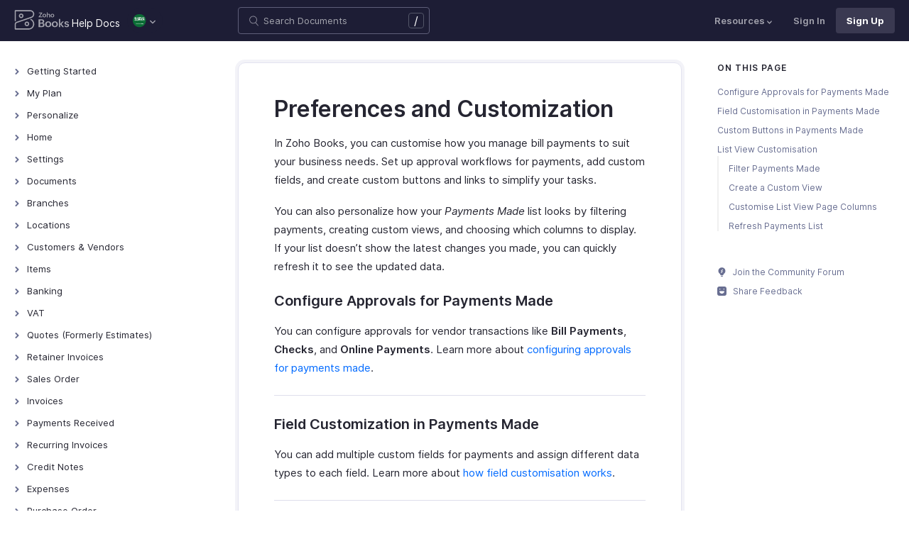

--- FILE ---
content_type: text/html
request_url: https://www.zoho.com/sa/books/help/payments-made/preferences.html
body_size: 12067
content:
<!doctype html><html lang=en><head><link rel=canonical href=https://www.zoho.com/sa/books/help/payments-made/preferences.html><meta charset=UTF-8><meta name=viewport content="width=device-width,initial-scale=1"><title>Preferences and Customization in Payments Made | Help | Zoho Books</title>
<meta name=description content="Learn how to set up approvals, add custom fields, buttons, and links in the Payments Made module. Also, see how to filter payments, create custom views, customize columns, and refresh the payments list."><meta name=apple-itunes-app content="app-id=710446064, affiliate-data=myAffiliateData, app-argument=myURL"><link rel="SHORTCUT ICON" href=/books/help/books-line-style.ico type=image/x-icon><link rel=alternate href=https://www.zoho.com/books/help/payments-made/preferences.html hreflang=x-default><link rel=alternate href=https://www.zoho.com/us/books/help/payments-made/preferences.html hreflang=en-us><link rel=alternate href=https://www.zoho.com/uk/books/help/payments-made/preferences.html hreflang=en-gb><link rel=alternate href=https://www.zoho.com/ca/books/help/payments-made/preferences.html hreflang=en-ca><link rel=alternate href=https://www.zoho.com/au/books/help/payments-made/preferences.html hreflang=en-au><link rel=alternate href=https://www.zoho.com/in/books/help/payments-made/preferences.html hreflang=en-in><link rel=alternate href=https://www.zoho.com/ae/books/help/payments-made/preferences.html hreflang=en-ae><link rel=alternate href=https://www.zoho.com/sa/books/help/payments-made/preferences.html hreflang=en-sa><link rel=alternate href=https://www.zoho.com/bh/books/help/payments-made/preferences.html hreflang=en-bh><link rel=alternate href=https://www.zoho.com/kw/books/help/payments-made/preferences.html hreflang=en-kw><link rel=alternate href=https://www.zoho.com/qa/books/help/payments-made/preferences.html hreflang=en-qa><link rel=alternate href=https://www.zoho.com/om/books/help/payments-made/preferences.html hreflang=en-om><link rel=alternate href=https://www.zoho.com/za/books/help/payments-made/preferences.html hreflang=en-za><link rel=alternate href=https://www.zoho.com/ke/books/help/payments-made/preferences.html hreflang=en-ke><link rel=alternate href=https://www.zoho.com/es-mx/books/help/payments-made/preferences.html hreflang=es-mx><link rel=alternate href=https://www.zoho.com/de-de/books/help/payments-made/preferences.html hreflang=de-de><link rel=alternate href=https://www.zoho.com/en-sg/books/help/payments-made/preferences.html hreflang=en-sg><link rel=stylesheet href="/books/styles/ue-resources/single.min.css?v=sha256-hik7yoLfHvq3H%2bYlvRTyHg3b3OMpLkc%2b2Hy5VWsaM%2fA%3d"><style>@font-face{font-family:inter;src:url(https://static.zohocdn.com/webfonts/interregular/font.woff2)format("woff2"),url(https://static.zohocdn.com/webfonts/interregular/font.woff)format("woff");font-weight:400;font-style:normal;font-display:swap}@font-face{font-family:inter;font-weight:400;src:url(//static.zohocdn.com/webfonts/interitalic/font.woff2)format("woff2"),url(//static.zohocdn.com/webfonts/interitalic/font.woff)format("woff");font-style:italic;font-display:swap}@font-face{font-family:inter;src:url(https://static.zohocdn.com/webfonts/intersemibold/font.woff2)format("woff2"),url(https://static.zohocdn.com/webfonts/intersemibold/font.woff)format("woff");font-weight:600;font-style:normal;font-display:swap}@font-face{font-family:inter;src:url(https://static.zohocdn.com/webfonts/interbold/font.woff2)format("woff2"),url(https://static.zohocdn.com/webfonts/interbold/font.woff)format("woff");font-weight:700;font-style:normal;font-display:swap}</style><link rel=preload href=https://www.zohowebstatic.com/sites/zweb/css/common/zf/common-header-footer.css as=style onload='this.onload=null,this.rel="stylesheet"'><noscript><link rel=stylesheet href=https://www.zohowebstatic.com/sites/zweb/css/common/zf/common-header-footer.css></noscript><script>window.modulesFilePrefix="books",window.contactSupportFormDetailsHash=JSON.parse('{"eudc":{"ae":{"formId":"zsWebToCase_63904000181770904","hiddenKeys":[{"name":"xnQsjsdp","value":"edbsn040ab6400207f64bf54c5f638d31eb51"},{"name":"xmIwtLD","value":"edbsn8935a820206dc01fe109eeb3973e14e3dc0ce2e7e184f15c843d8fcf784f9e6a"}],"submitButtonId":"zsSubmitButton_63904000181770904"},"au":{"formId":"zsWebToCase_63904000181794196","hiddenKeys":[{"name":"xnQsjsdp","value":"edbsn040ab6400207f64bf54c5f638d31eb51"},{"name":"xmIwtLD","value":"edbsna6c9edcd17e4e60b0451128a2d695b51ab86836c923131be97ee6bdec7dddd2f"}],"submitButtonId":"zsSubmitButton_63904000181794196"},"bh":{"formId":"zsWebToCase_63904000181770904","hiddenKeys":[{"name":"xnQsjsdp","value":"edbsn040ab6400207f64bf54c5f638d31eb51"},{"name":"xmIwtLD","value":"edbsn8935a820206dc01fe109eeb3973e14e3dc0ce2e7e184f15c843d8fcf784f9e6a"}],"submitButtonId":"zsSubmitButton_63904000181770904"},"ca":{"formId":"zsWebToCase_63904000181770959","hiddenKeys":[{"name":"xnQsjsdp","value":"edbsn040ab6400207f64bf54c5f638d31eb51"},{"name":"xmIwtLD","value":"edbsn3ea4cdf12547ccc7febd1692db1e0529e6f2e826a580b6d7d4a12f5932f6375a"}],"submitButtonId":"zsSubmitButton_63904000181770959"},"es-mx":{"formId":"zsWebToCase_205219014165607733","hiddenKeys":[{"name":"xnQsjsdp","value":"edbsnf8f7348f9dff8916fb2997b33498285f"},{"name":"xmIwtLD","value":"edbsn2f2a751e984f3ed5fe240d3dd408a3c438d2e3e2ea2bd71dd5807977baa356d0"}],"submitButtonId":"zsSubmitButton_205219014165607733"},"global":{"formId":"zsWebToCase_63904000180990915","hiddenKeys":[{"name":"xnQsjsdp","value":"edbsn040ab6400207f64bf54c5f638d31eb51"},{"name":"xmIwtLD","value":"edbsn993c6fe5ce7f2f0f4c77410ac21f34d73555751ee0a9236b0f7e823f664ff215"}],"submitButtonId":"zsSubmitButton_63904000180990915"},"in":{"formId":"zsWebToCase_63904000181770922","hiddenKeys":[{"name":"xnQsjsdp","value":"edbsn040ab6400207f64bf54c5f638d31eb51"},{"name":"xmIwtLD","value":"edbsn826c06c6789c723b3eef7254a41aaf8e69dda5c6783cf1266403a6313c51fb4c"}],"submitButtonId":"zsSubmitButton_63904000181770922"},"ke":{"formId":"zsWebToCase_63904000181794228","hiddenKeys":[{"name":"xnQsjsdp","value":"edbsn040ab6400207f64bf54c5f638d31eb51"},{"name":"xmIwtLD","value":"edbsn20b4a672275930d6c59bada705469010646900f50e83c114667c14e2eecedf33"}],"submitButtonId":"zsSubmitButton_63904000181794228"},"kw":{"formId":"zsWebToCase_63904000181770904","hiddenKeys":[{"name":"xnQsjsdp","value":"edbsn040ab6400207f64bf54c5f638d31eb51"},{"name":"xmIwtLD","value":"edbsn8935a820206dc01fe109eeb3973e14e3dc0ce2e7e184f15c843d8fcf784f9e6a"}],"submitButtonId":"zsSubmitButton_63904000181770904"},"om":{"formId":"zsWebToCase_63904000181770904","hiddenKeys":[{"name":"xnQsjsdp","value":"edbsn040ab6400207f64bf54c5f638d31eb51"},{"name":"xmIwtLD","value":"edbsn8935a820206dc01fe109eeb3973e14e3dc0ce2e7e184f15c843d8fcf784f9e6a"}],"submitButtonId":"zsSubmitButton_63904000181770904"},"qa":{"formId":"zsWebToCase_63904000181770904","hiddenKeys":[{"name":"xnQsjsdp","value":"edbsn040ab6400207f64bf54c5f638d31eb51"},{"name":"xmIwtLD","value":"edbsn8935a820206dc01fe109eeb3973e14e3dc0ce2e7e184f15c843d8fcf784f9e6a"}],"submitButtonId":"zsSubmitButton_63904000181770904"},"sa":{"formId":"zsWebToCase_63904000181770904","hiddenKeys":[{"name":"xnQsjsdp","value":"edbsn040ab6400207f64bf54c5f638d31eb51"},{"name":"xmIwtLD","value":"edbsn8935a820206dc01fe109eeb3973e14e3dc0ce2e7e184f15c843d8fcf784f9e6a"}],"submitButtonId":"zsSubmitButton_63904000181770904"},"uk":{"formId":"zsWebToCase_63904000181770850","hiddenKeys":[{"name":"xnQsjsdp","value":"edbsn040ab6400207f64bf54c5f638d31eb51"},{"name":"xmIwtLD","value":"edbsn2a8d71af0d02e60f19618e0e531facb8ecbd71a82c87e0a8e4603466f91dbd60"}],"submitButtonId":"zsSubmitButton_63904000181770850"},"us":{"formId":"zsWebToCase_63904000181770882","hiddenKeys":[{"name":"xnQsjsdp","value":"edbsn040ab6400207f64bf54c5f638d31eb51"},{"name":"xmIwtLD","value":"edbsn14c2514bdb09c07d2a2d34c6b1d1fb99d5b4577502820bf220d5a0408d2aeda4"}],"submitButtonId":"zsSubmitButton_63904000181770882"},"za":{"formId":"zsWebToCase_63904000181794228","hiddenKeys":[{"name":"xnQsjsdp","value":"edbsn040ab6400207f64bf54c5f638d31eb51"},{"name":"xmIwtLD","value":"edbsn20b4a672275930d6c59bada705469010646900f50e83c114667c14e2eecedf33"}],"submitButtonId":"zsSubmitButton_63904000181794228"}},"indc":{"ae":{"formId":"zsWebToCase_205219001288100626","hiddenKeys":[{"name":"xnQsjsdp","value":"edbsnf8f7348f9dff8916fb2997b33498285f"},{"name":"xmIwtLD","value":"edbsna31117554522532e6c2b4e1de055e2851e23966901dbd132de8b556b3b8e1184"}],"submitButtonId":"zsSubmitButton_205219001288100626"},"au":{"formId":"zsWebToCase_205219003086513264","hiddenKeys":[{"name":"xnQsjsdp","value":"edbsnf8f7348f9dff8916fb2997b33498285f"},{"name":"xmIwtLD","value":"edbsncada1299c37efacdea2ae8557cd8e693ee3de73ca19ae7a34858214b9bfa929b"}],"submitButtonId":"zsSubmitButton_205219003086513264"},"bh":{"formId":"zsWebToCase_205219001288100626","hiddenKeys":[{"name":"xnQsjsdp","value":"edbsnf8f7348f9dff8916fb2997b33498285f"},{"name":"xmIwtLD","value":"edbsna31117554522532e6c2b4e1de055e2851e23966901dbd132de8b556b3b8e1184"}],"submitButtonId":"zsSubmitButton_205219001288100626"},"ca":{"formId":"zsWebToCase_205219003086538035","hiddenKeys":[{"name":"xnQsjsdp","value":"edbsnf8f7348f9dff8916fb2997b33498285f"},{"name":"xmIwtLD","value":"edbsn4b28202076de8690f1cccdb856d8f2783ba9b491d7a47fd1b3ee862e3c43d13c"}],"submitButtonId":"zsSubmitButton_205219003086538035"},"en-sg":{"formId":"zsWebToCase_205219022152013340","hiddenKeys":[{"name":"xnQsjsdp","value":"edbsnf8f7348f9dff8916fb2997b33498285f"},{"name":"xmIwtLD","value":"edbsnc12bbba48dee45ae63bf137827b1698edcceb9e891e48fc7ce28067aca228a56"}],"submitButtonId":"zsSubmitButton_205219022152013340"},"es-mx":{"formId":"zsWebToCase_205219014165607733","hiddenKeys":[{"name":"xnQsjsdp","value":"edbsnf8f7348f9dff8916fb2997b33498285f"},{"name":"xmIwtLD","value":"edbsn2f2a751e984f3ed5fe240d3dd408a3c438d2e3e2ea2bd71dd5807977baa356d0"}],"submitButtonId":"zsSubmitButton_205219014165607733"},"global":{"formId":"zsWebToCase_205219001288574265","hiddenKeys":[{"name":"xnQsjsdp","value":"edbsnf8f7348f9dff8916fb2997b33498285f"},{"name":"xmIwtLD","value":"edbsn89befe2c29e7d9da46e637568ef68b7d96fb07129f93ee2c889bd4a575d2017f"}],"submitButtonId":"zsSubmitButton_205219001288574265"},"in":{"formId":"zsWebToCase_205219001288351118","hiddenKeys":[{"name":"xnQsjsdp","value":"edbsnf8f7348f9dff8916fb2997b33498285f"},{"name":"xmIwtLD","value":"edbsnf9b1b76ed8d449f2875d0d6f6bceecaad09a2fa9a2ee86e7637aa2d6dde0aec9"}],"submitButtonId":"zsSubmitButton_205219001288351118"},"ke":{"formId":"zsWebToCase_205219008705124348","hiddenKeys":[{"name":"xnQsjsdp","value":"edbsnf8f7348f9dff8916fb2997b33498285f"},{"name":"xmIwtLD","value":"edbsn2202a63f0c710844e2dee5fbb9871b683099a9453944bc861c2fb03aaddef728"}],"submitButtonId":"zsSubmitButton_205219008705124348"},"kw":{"formId":"zsWebToCase_205219001288100626","hiddenKeys":[{"name":"xnQsjsdp","value":"edbsnf8f7348f9dff8916fb2997b33498285f"},{"name":"xmIwtLD","value":"edbsna31117554522532e6c2b4e1de055e2851e23966901dbd132de8b556b3b8e1184"}],"submitButtonId":"zsSubmitButton_205219001288100626"},"om":{"formId":"zsWebToCase_205219001288100626","hiddenKeys":[{"name":"xnQsjsdp","value":"edbsnf8f7348f9dff8916fb2997b33498285f"},{"name":"xmIwtLD","value":"edbsna31117554522532e6c2b4e1de055e2851e23966901dbd132de8b556b3b8e1184"}],"submitButtonId":"zsSubmitButton_205219001288100626"},"qa":{"formId":"zsWebToCase_205219001288100626","hiddenKeys":[{"name":"xnQsjsdp","value":"edbsnf8f7348f9dff8916fb2997b33498285f"},{"name":"xmIwtLD","value":"edbsna31117554522532e6c2b4e1de055e2851e23966901dbd132de8b556b3b8e1184"}],"submitButtonId":"zsSubmitButton_205219001288100626"},"sa":{"formId":"zsWebToCase_205219001288100626","hiddenKeys":[{"name":"xnQsjsdp","value":"edbsnf8f7348f9dff8916fb2997b33498285f"},{"name":"xmIwtLD","value":"edbsna31117554522532e6c2b4e1de055e2851e23966901dbd132de8b556b3b8e1184"}],"submitButtonId":"zsSubmitButton_205219001288100626"},"uk":{"formId":"zsWebToCase_205219001911037261","hiddenKeys":[{"name":"xnQsjsdp","value":"edbsnf8f7348f9dff8916fb2997b33498285f"},{"name":"xmIwtLD","value":"edbsnf149cc75c8cc255846d853ad62cc783707ee3cfe53c9d76110fdc9958d0a5222"}],"submitButtonId":"zsSubmitButton_205219001911037261"},"us":{"formId":"zsWebToCase_205219001288498998","hiddenKeys":[{"name":"xnQsjsdp","value":"edbsnf8f7348f9dff8916fb2997b33498285f"},{"name":"xmIwtLD","value":"edbsndb675760f21181c3bd71df853035ee1521fb825567e368425d3b274327b99bc0"}],"submitButtonId":"zsSubmitButton_205219001288498998"},"za":{"formId":"zsWebToCase_205219008705124348","hiddenKeys":[{"name":"xnQsjsdp","value":"edbsnf8f7348f9dff8916fb2997b33498285f"},{"name":"xmIwtLD","value":"edbsn2202a63f0c710844e2dee5fbb9871b683099a9453944bc861c2fb03aaddef728"}],"submitButtonId":"zsSubmitButton_205219008705124348"}}}')</script><script type=text/javascript src=https://www.zoho.com/books/js/jquery-2.1.0.min.js></script></head><body class=edition-sa><header class=zfc-ue-resource-header-parent><div class=zfc-ue-resource-header-parent-wrap><div class=logo-edition-switch><a class=zfc-ue-resource-logo-header href=/sa/books/ aria-label="Click to go Zoho books homepage"><img src=/books/image-resources/common/getting-started/books-product-logo-white.svg alt="Zoho books logo">
</a><a class=help-doc-text href=/sa/books/help/getting-started/welcome.html>Help Docs</a><style>.edition-select-box{width:50px;border-radius:50px;background-color:#1d1d35}.select-edition{margin-left:10px}.select-edition.disable-dropdown{pointer-events:none}.select-edition.disable-dropdown .edition-dropdown{display:none}.select-edition li a{color:#fff;font-size:13px;font-weight:400;line-height:16px}.edition-select-box a{display:flex;padding:7px;position:relative}.edition-select-box .edition-dropdown{position:absolute;right:10px;top:10px}.edition-select-box .edition-dropdown img{width:8px;height:8px}.edition-select-box .edition-dropdown.open-caret{border-color:transparent;border-bottom-color:#fff;transform:rotate(180deg);top:8px}.edition-select-list{background-color:#fff;border-radius:4px;display:none;position:absolute;z-index:1;font-size:0;overflow:hidden;top:64px;box-shadow:0 3px 10px rgba(124,124,124,.25)}.edition-select-list:not(.one-container) .edition-list-container:first-child{border-right:1px solid #ededed}.edition-select-list-item a:hover{background-color:#eee}.edition-list-container{display:inline-block;width:219px;vertical-align:top;box-sizing:border-box}.edition-select-list-item.global{width:438px;border-bottom:none}.edition-select-list-item{border-bottom:1px solid #ededed}.edition-select-list-item a{display:flex;padding:10px;background:#fff;.edition-select-list:not(.one-container) .edition-list-container:first-child { border-right: 1px solid #ccc; }}[class*=edition-image-]{background:url(/books/images/common/new-flag-1x.png)no-repeat;height:20px;width:20px;background-size:130px;align-self:center}.edition-image-global{background-position:-44px -44px}.edition-select-box .edition-image-global{background-position:-66px -44px}.edition-image-uk{background-position:-2px -1px}.edition-image-us{background-position:-23px -23px}.edition-image-canada{background-position:-2px -23px}.edition-image-australia{background-position:-2px -44px}.edition-image-india{background-position:-65px -2px}.edition-image-uae{background-position:-108px -23px}.edition-image-sa{background-position:-23px -2px}.edition-image-bh{background-position:-108px -2px}.edition-image-kw{background-position:-86px -1px}.edition-image-om{background-position:-44px -1px}.edition-image-qa{background-position:-86px -23px}.edition-image-za{background-position:-87px -44px}.edition-image-ke{background-position:-44px -23px}.edition-image-esmx{background-position:-65px -23px}.edition-image-de{background-position:-23px -44px}.edition-image-sg{background-position:-108px -44px}.edition-label{margin-left:12px;color:#000;align-self:center}.social-media-handles{display:flex;align-items:center}.social-media-handles>li:first-child{padding:0}.social-media-icons a{display:inline-flex;width:38px;height:35px}@media screen and (max-width:750px){.edition-select-list{max-height:310px;overflow:scroll}.edition-select-list:not(.one-container) .edition-list-container:first-child{border-right:none}.edition-list-container:nth-child(2){border-top:1px solid #ededed}.edition-select-list-item.global{width:218px}.edition-select-list-item.left:last-child{border-bottom:none}.edition-list-container{display:block}}</style><ul class=select-edition><li onfocusout=hideSelectList()><div class=edition-select-box onclick=selectListAction() role=button><a href=javascript:void(0) role=button aria-label="Click to switch to edition"><div class=edition-image-sa></div><div class="edition-dropdown select-caret"><img src=/books/images/ue-resources/header/dd-arrow.svg alt></div></a></div><div class=edition-select-list><div class="edition-list-container dangled-edition"><div class="edition-select-list-item left"><a href=javascript:void(0) onclick='switchEdition("au")' role=button><div class=edition-image-australia></div><div class=edition-label>Australia</div></a></div><div class="edition-select-list-item left"><a href=javascript:void(0) onclick='switchEdition("bh")' role=button><div class=edition-image-bh></div><div class=edition-label>Bahrain</div></a></div><div class="edition-select-list-item left"><a href=javascript:void(0) onclick='switchEdition("ca")' role=button><div class=edition-image-canada></div><div class=edition-label>Canada</div></a></div><div class="edition-select-list-item left"><a href=javascript:void(0) onclick='switchEdition("de-de")' role=button><div class=edition-image-de></div><div class=edition-label>Germany</div></a></div><div class="edition-select-list-item left"><a href=javascript:void(0) onclick='switchEdition("in")' role=button><div class=edition-image-india></div><div class=edition-label>India</div></a></div><div class="edition-select-list-item left"><a href=javascript:void(0) onclick='switchEdition("ke")' role=button><div class=edition-image-ke></div><div class=edition-label>Kenya</div></a></div><div class="edition-select-list-item left"><a href=javascript:void(0) onclick='switchEdition("kw")' role=button><div class=edition-image-kw></div><div class=edition-label>Kuwait</div></a></div><div class="edition-select-list-item left"><a href=javascript:void(0) onclick='switchEdition("es-mx")' role=button><div class=edition-image-esmx></div><div class=edition-label>Mexico</div></a></div></div><div class=edition-list-container><div class=edition-select-list-item onclick='switchEdition("om")'><a href=javascript:void(0) role=button aria-label="Click to switch to edition"><div class=edition-image-om></div><div class=edition-label>Oman</div></a></div><div class=edition-select-list-item onclick='switchEdition("qa")'><a href=javascript:void(0) role=button aria-label="Click to switch to edition"><div class=edition-image-qa></div><div class=edition-label>Qatar</div></a></div><div class=edition-select-list-item onclick='switchEdition("sa")'><a href=javascript:void(0) role=button aria-label="Click to switch to edition"><div class=edition-image-sa></div><div class=edition-label>Saudi Arabia</div></a></div><div class=edition-select-list-item onclick='switchEdition("en-sg")'><a href=javascript:void(0) role=button aria-label="Click to switch to edition"><div class=edition-image-sg></div><div class=edition-label>Singapore</div></a></div><div class=edition-select-list-item onclick='switchEdition("za")'><a href=javascript:void(0) role=button aria-label="Click to switch to edition"><div class=edition-image-za></div><div class=edition-label>South Africa</div></a></div><div class=edition-select-list-item onclick='switchEdition("ae")'><a href=javascript:void(0) role=button aria-label="Click to switch to edition"><div class=edition-image-uae></div><div class=edition-label>United Arab Emirates</div></a></div><div class=edition-select-list-item onclick='switchEdition("uk")'><a href=javascript:void(0) role=button aria-label="Click to switch to edition"><div class=edition-image-uk></div><div class=edition-label>United Kingdom</div></a></div><div class=edition-select-list-item onclick='switchEdition("us")'><a href=javascript:void(0) role=button aria-label="Click to switch to edition"><div class=edition-image-us></div><div class=edition-label>United States</div></a></div></div><div class="edition-select-list-item global" onclick='switchEdition("global")'><a href=javascript:void(0) role=button aria-label="Click to switch to edition"><div class=edition-image-global></div><div class=edition-label>Global</div></a></div></div></li></ul></div><div class="search-bar-form no-print"><button class=hamburger-menu onclick=toggleSidebar() aria-label="Click to open navigation menu"><div class=hamburger-icon><span class=icon-bar></span>
<span class=icon-bar></span>
<span class=icon-bar></span></div><p>Preferences and Customization</p></button><form onsubmit='window.pageType!="result"?navigateToSearchPage(event):updateNewResults(event)'><div class=search-form-group><label for=search-input>Enter the keyword to search</label>
<input type=text id=search-input autocomplete=off name=search placeholder="Search Documents"><div class=slash-icon>/</div></div></form><img class=search-icon src=/books/images/ue-resources/common/search.svg alt onclick=openSearch()>
<img class=search-close-icon src=/books/images/ue-resources/common/close-icon.svg alt onclick=openSearch()></div><div class="zfc-ue-resource-header-nav-menu no-print"><button>Resources<div class=resource-dropdown><a href=/sa/books/kb/general/><img src=/books/images/ue-resources/header/faq.svg alt>FAQs</a><a href=/sa/books/videos/general/><img src=/books/images/ue-resources/header/videos.svg alt>Videos</a><a href=https://www.zoho.com/books/api/v3/introduction/#organization-id><img src=/books/images/ue-resources/header/api-documentation.svg alt>API Docs</a><a href=https://www.zoho.com/books/developer/extensions/><img src=/books/images/ue-resources/header/extension.svg alt>Extensions</a><a href=/sa/books/whats-new.html><img src=/books/images/ue-resources/header/whats-new.svg alt>What's New</a><a href=https://www.zoho.com/blog/books><img src=/books/images/ue-resources/header/blogs.svg alt>Blogs</a><a class=highlight-menu href=/sa/books/accounting-terms/accounts.html><img src=/books/images/ue-resources/header/resources.svg alt>Accounting Terms</a><a class=for-mobile href="https://accounts.zoho.com/signin?servicename=ZohoBooks&amp;signupurl=https://www.zoho.com/books/signup/">Sign In</a><a class="for-mobile
signin-cta" href=/sa/books/signup/>Sign Up</a></div></button>
<a class=signin-cta href="https://accounts.zoho.com/signin?servicename=ZohoBooks&signupurl=https://www.zoho.com%2fsa/books/signup/">Sign In</a>
<a class="signup-cta-header signup-cta" href=/sa/books/signup/>Sign Up</a></div></div></header><div class=resource-main-content-wrap><div class=resource-main-container><nav class="sidebar-lhs-parent no-print" aria-label="Sidebar navigation"><ul class=sidebar-lhs-wrap><div class=mobile-nav-title><p>Topics</p><button class=close-icon onclick=toggleSidebar() aria-label="Close the sidebar navigation"><div class="bar bar-1"></div><div class="bar bar-2"></div></button></div><li class=menu-toggle>Getting Started<ul class=nested-submenu-toggle><li><a href=/sa/books/help/getting-started/welcome.html>Welcome</a></li><li><a href=/sa/books/help/getting-started/zoho-books.html>How Zoho Books Works</a></li><li><a href=/sa/books/help/getting-started/access-zb.html>Access Zoho Books</a></li><li><a href=/sa/books/help/getting-started/navigating-zoho-books.html>Navigating Zoho Books</a></li><li><a href=/sa/books/help/getting-started/keyboard-shortcuts.html>Keyboard Shortcuts</a></li></ul></li><li class=menu-toggle>My Plan<ul class=nested-submenu-toggle><li><a href=/sa/books/help/plan/>Plans for Zoho Books</a></li><li><a href=/sa/books/help/plan/upgrade-account.html>Upgrade Your Account</a></li><li><a href=/sa/books/help/plan/update-details.html>Update Card & Address Details</a></li><li><a href=/sa/books/help/plan/payment-history.html>Payment History</a></li><li><a href=/sa/books/help/plan/downgrade-account.html>Downgrade Your Account</a></li></ul></li><li class=menu-toggle>Personalize<ul class=nested-submenu-toggle><li><a href=/sa/books/help/personalize/>Overview - Personalize</a></li><li><a href=/sa/books/help/personalize/update-email.html>Update Your Email Address</a></li><li><a href=/sa/books/help/personalize/change-password.html>Change Password</a></li><li><a href=/sa/books/help/personalize/change-theme.html>Change Theme</a></li><li><a href=/sa/books/help/personalize/add-logo.html>Add or Remove Your Logo</a></li><li><a href=/sa/books/help/personalize/delete-org.html>Delete Organization</a></li><li><a href=/sa/books/help/personalize/leave-org.html>Leave Organization</a></li><li><a href=/sa/books/help/personalize/delete-account.html>Delete Account</a></li><li><a href=/sa/books/help/personalize/more-actions.html>More Actions in Your Organization</a></li></ul></li><li class=menu-toggle>Home<ul class=nested-submenu-toggle><li><a href=/sa/books/help/home/>Overview - Home</a></li><li><a href=/sa/books/help/home/custom-dashboards.html>Custom Dashboards</a></li></ul></li><li class=menu-toggle>Settings<ul class=nested-submenu-toggle><li><a href=/sa/books/help/settings/>Settings - Overview</a></li><li><a href=/sa/books/help/settings/organization-profile.html>Organization Profile</a></li><li><a href=/sa/books/help/settings/opening-balances.html>Opening Balances</a></li><li><a href=/sa/books/help/settings/users.html>Users & Roles</a></li><li><a href=/sa/books/help/settings/preferences.html>Preferences</a></li><li><a href=/sa/books/help/settings/currencies.html>Currencies</a></li><li><a href=/sa/books/help/settings/taxes.html>Taxes</a></li><li><a href=/sa/books/help/settings/templates.html>Templates</a></li><li><a href=/sa/books/help/settings/emails.html>Emails</a></li><li><a href=/sa/books/help/settings/reminders.html>Reminders</a></li><li><a href=/sa/books/help/settings/reporting-tags.html>Reporting Tags</a></li><li><a href=/sa/books/help/settings/automation.html>Automation</a></li><li class="menu-toggle sub-menu-toggle">Customization<ul class=nested-submenu-toggle><li><a href=/sa/books/help/settings/customization/custom-fields.html>Custom Fields</a></li><li><a href=/sa/books/help/settings/customization/validation-rules.html>Validation Rules</a></li><li><a href=/sa/books/help/settings/customization/record-locking.html>Record Locking</a></li><li><a href=/sa/books/help/settings/customization/custom-buttons.html>Custom Buttons</a></li><li><a href=/sa/books/help/settings/customization/related-lists.html>Related Lists</a></li></ul></li><li><a href=/sa/books/help/settings/integrations.html>Integrations</a></li><li><a href=/sa/books/help/settings/backup.html>Data Backup</a></li><li><a href=/sa/books/help/settings/domain-mapping.html>Domain Mapping</a></li><li><a href=/sa/books/help/settings/privacy.html>Privacy and Security</a></li><li><a href=/sa/books/help/settings/connections.html>Connections</a></li><li class="menu-toggle sub-menu-toggle">Developer and Data<ul class=nested-submenu-toggle><li><a href=/sa/books/help/settings/developer-and-data/incoming-webhooks.html>Incoming Webhooks</a></li><li><a href=/sa/books/help/settings/developer-and-data/api-usage.html>API Usage</a></li><li><a href=/sa/books/help/settings/developer-and-data/signals.html>Signals</a></li><li><a href=/sa/books/help/settings/developer-and-data/web-forms.html>Web Forms</a></li></ul></li></ul></li><li class=menu-toggle>Documents<ul class=nested-submenu-toggle><li><a href=/sa/books/help/documents/documents.html>Documents - Overview</a></li></ul></li><li class=menu-toggle>Branches<ul class=nested-submenu-toggle><li><a href=/sa/books/help/branches/>Overview - Branches</a></li><li><a href=/sa/books/help/branches/basic-functions.html>Basic Functions in Branches</a></li><li><a href=/sa/books/help/branches/track-transactions.html>Track Branch Transactions</a></li><li><a href=/sa/books/help/branches/other-actions.html>Other Actions for Branches</a></li></ul></li><li class=menu-toggle>Locations<ul class=nested-submenu-toggle><li><a href=/sa/books/help/locations/>Overview - Locations</a></li><li><a href=/sa/books/help/locations/basic-functions.html>Basic Functions in Locations</a></li><li><a href=/sa/books/help/locations/functions.html>Functions in Locations</a></li><li><a href=/sa/books/help/locations/other-actions.html>Other Actions for Locations</a></li></ul></li><li class=menu-toggle>Customers & Vendors<ul class=nested-submenu-toggle><li><a href=/sa/books/help/contacts/>Introduction - Customers & Vendors</a></li><li><a href=/sa/books/help/contacts/add-transaction.html>Record Transactions For Customers/Vendors</a></li><li><a href=/sa/books/help/contacts/associating-templates.html>Customer Information in Transactions</a></li><li><a href=/sa/books/help/contacts/opening-balances-for-customers.html>Opening Balance for Customers/Vendors</a></li><li><a href=/sa/books/help/contacts/link-customer-and-vendor.html>Link Customer and Vendor</a></li><li><a href=/sa/books/help/contacts/credit-limit.html>Customer Credit Limit</a></li><li><a href=/sa/books/help/contacts/other-actions.html>Other Actions for Customers/Vendors</a></li><li><a href=/sa/books/help/contacts/contact-preferences.html>Customers/Vendors Preferences</a></li><li><a href=/sa/books/help/contacts/customer-hierarchy.html>Customer Hierarchy</a></li></ul></li><li class=menu-toggle>Items<ul class=nested-submenu-toggle><li><a href=/sa/books/help/items/>Introduction - Items</a></li><li><a href=/sa/books/help/items/item-adjustments.html>Inventory Adjustments in Items</a></li><li><a href=/sa/books/help/items/price-list.html>Price Lists</a></li><li><a href=/sa/books/help/items/other-actions.html>Other Actions for Items</a></li><li><a href=/sa/books/help/items/reports-for-items.html>Reports for Items</a></li><li><a href=/sa/books/help/items/advanced-inventory.html>Zoho Inventory Add-on</a></li><li><a href=/sa/books/help/items/item-preferences.html>Item Preferences</a></li></ul></li><li class=menu-toggle>Banking<ul class=nested-submenu-toggle><li><a href=/sa/books/help/banking/>Overview - Banking</a></li><li><a href=/sa/books/help/banking/add-accounts.html>Add Accounts</a></li><li><a href=/sa/books/help/banking/add-transactions.html>Add Transactions</a></li><li><a href=/sa/books/help/banking/feeds.html>Bank Feeds</a></li><li><a href=/sa/books/help/banking/dashboard.html>Dashboard</a></li><li><a href=/sa/books/help/banking/matching-transactions.html>Match & Categorize Transactions</a></li><li><a href=/sa/books/help/banking/transaction-rule.html>Transaction Rules</a></li><li><a href=/sa/books/help/banking/reconciliation.html>Reconciliation</a></li><li><a href=/sa/books/help/banking/other-actions.html>Other Actions</a></li></ul></li><li class=menu-toggle>VAT<ul class=nested-submenu-toggle><li><a href=/sa/books/help/vat-sa/>Overview - VAT</a></li><li><a href=/sa/books/help/vat-sa/set-up.html>Set-Up</a></li><li><a href=/sa/books/help/vat-sa/customers-and-vendors.html>Customers and vendor</a></li><li><a href=/sa/books/help/vat-sa/items.html>Items</a></li><li><a href=/sa/books/help/vat-sa/profit-margin-scheme.html>Profit Margin Scheme</a></li><li><a href=/sa/books/help/vat-sa/vat-in-transactions.html>VAT in Transactions</a></li><li><a href=/sa/books/help/vat-sa/vat-filing.html>VAT Filing</a></li><li><a href=/sa/books/help/vat-sa/tax-payment.html>Tax Payments</a></li></ul></li><li class=menu-toggle>Quotes (Formerly Estimates)<ul class=nested-submenu-toggle><li><a href=/sa/books/help/quote/>Introduction - Quotes</a></li><li><a href=/sa/books/help/quote/convert-to-so.html>Convert to Sales Order</a></li><li><a href=/sa/books/help/quote/convert-to-inv.html>Convert to Invoice</a></li><li><a href=/sa/books/help/quote/progress-invoice.html>Create Progress Invoice</a></li><li><a href=/sa/books/help/quote/other-actions.html>Other Actions in Quotes</a></li><li><a href=/sa/books/help/quote/preferences.html>Quote Preferences</a></li></ul></li><li class=menu-toggle>Retainer Invoices<ul class=nested-submenu-toggle><li><a href=/sa/books/help/retainer-invoice/>Overview - Retainer Invoice</a></li><li><a href=/sa/books/help/retainer-invoice/basic-functions.html>Basic Functions in Retainer Invoice</a></li><li><a href=/sa/books/help/retainer-invoice/functions.html>Functions in Retainer Invoice</a></li><li><a href=/sa/books/help/retainer-invoice/manage-retainer-invoice.html>Manage Retainer Invoice</a></li><li><a href=/sa/books/help/retainer-invoice/other-actions.html>Other Actions in Retainer Invoice</a></li><li><a href=/sa/books/help/retainer-invoice/preferences.html>Retainer Invoice Preferences</a></li></ul></li><li class=menu-toggle>Sales Order<ul class=nested-submenu-toggle><li><a href=/sa/books/help/sales-order/>Introduction - Sales Order</a></li><li><a href=/sa/books/help/sales-order/convert-to-invoice.html>Convert to Invoice</a></li><li><a href=/sa/books/help/sales-order/convert-to-po.html>Convert to Purchase Order</a></li><li><a href=/sa/books/help/sales-order/delete-so.html>Delete Sales Order</a></li><li><a href=/sa/books/help/sales-order/other-actions.html>Other Actions for Sales Order</a></li><li><a href=/sa/books/help/sales-order/preferences.html>Sales Order Preferences</a></li></ul></li><li class=menu-toggle>Invoices<ul class=nested-submenu-toggle><li><a href=/sa/books/help/invoice/>Introduction - Invoices</a></li><li><a href=/sa/books/help/invoice/record-payment-for-invoice.html>Record Payment for Invoice</a></li><li><a href=/sa/books/help/invoice/payments-received.html>Payments Received</a></li><li><a href=/sa/books/help/invoice/delete-invoice.html>Delete Invoice</a></li><li><a href=/sa/books/help/invoice/invoice-preferences.html>Invoice Preferences</a></li><li><a href=/sa/books/help/invoice/other-actions.html>Other Actions in Invoices</a></li><li><a href=/sa/books/help/invoice/troubleshooting.html>Troubleshooting in Invoices</a></li></ul></li><li class=menu-toggle>Payments Received<ul class=nested-submenu-toggle><li><a href=/sa/books/help/payments-received/>Overview - Payments Received</a></li><li><a href=/sa/books/help/payments-received/basic-functions.html>Basic Functions in Payments Received</a></li><li><a href=/sa/books/help/payments-received/functions.html>Functions in Payments Received</a></li><li><a href=/sa/books/help/payments-received/manage-payments.html>Manage Payments Received</a></li><li><a href=/sa/books/help/payments-received/other-actions.html>Other Actions for Payments Received</a></li><li><a href=/sa/books/help/payments-received/preferences.html>Payments Received Preferences</a></li></ul></li><li class=menu-toggle>Recurring Invoices<ul class=nested-submenu-toggle><li><a href=/sa/books/help/recurring-invoice/>Overview - Recurring Invoices</a></li><li><a href=/sa/books/help/recurring-invoice/ri-createsend.html>Create & Send Recurring Invoice</a></li><li><a href=/sa/books/help/recurring-invoice/receive-payments.html>Receiving Payments</a></li><li><a href=/sa/books/help/recurring-invoice/ri-details.html>Recurring Invoice Workflow</a></li><li><a href=/sa/books/help/recurring-invoice/manage-ri.html>Manage Recurring Invoices</a></li><li><a href=/sa/books/help/recurring-invoice/other-actions.html>Other Actions for Recurring Invoice</a></li><li><a href=/sa/books/help/recurring-invoice/preferences.html>Recurring Invoice Preferences</a></li></ul></li><li class=menu-toggle>Credit Notes<ul class=nested-submenu-toggle><li><a href=/sa/books/help/credit-note/>Introduction - Credit Note</a></li><li><a href=/sa/books/help/credit-note/apply-credits.html>Apply Credits to Invoice</a></li><li><a href=/sa/books/help/credit-note/refund-credits.html>Refund Credits</a></li><li><a href=/sa/books/help/credit-note/delete-cn.html>Delete Credit Note</a></li><li><a href=/sa/books/help/credit-note/other-actions.html>Other Actions for Credit Note</a></li><li><a href=/sa/books/help/credit-note/preferences.html>Credit Note Preferences</a></li></ul></li><li class=menu-toggle>Expenses<ul class=nested-submenu-toggle><li><a href=/sa/books/help/expense/>Overview - Expenses</a></li><li><a href=/sa/books/help/expense/basic-functions.html>Basic Functions in Expenses</a></li><li><a href=/sa/books/help/expense/manage-expenses.html>Manage Expenses</a></li><li><a href=/sa/books/help/expense/mileage-expenses.html>Mileage Expenses</a></li><li><a href=/sa/books/help/expense/other-actions.html>Other Actions for Expenses</a></li><li><a href=/sa/books/help/expense/preferences.html>Expense Preferences</a></li></ul></li><li class=menu-toggle>Purchase Order<ul class=nested-submenu-toggle><li><a href=/sa/books/help/purchase-order/>Overview - Purchase Orders</a></li><li><a href=/sa/books/help/purchase-order/basic-functions.html>Basic Functions in Purchase Orders</a></li><li><a href=/sa/books/help/purchase-order/functions.html>Functions in Purchase Orders</a></li><li><a href=/sa/books/help/purchase-order/manage-po.html>Manage Purchase Orders</a></li><li><a href=/sa/books/help/purchase-order/other-actions.html>Other Actions in Purchase Orders</a></li><li><a href=/sa/books/help/purchase-order/preferences.html>Purchase Order Preferences</a></li></ul></li><li class=menu-toggle>Bills<ul class=nested-submenu-toggle><li><a href=/sa/books/help/bills/>Overview - Bills</a></li><li><a href=/sa/books/help/bills/basic-functions.html>Basic Functions in Bills</a></li><li><a href=/sa/books/help/bills/functions.html>Functions in Bills</a></li><li><a href=/sa/books/help/bills/manage-bills.html>Manage Bills</a></li><li><a href=/sa/books/help/bills/other-actions.html>Other Actions for Bills</a></li><li><a href=/sa/books/help/bills/preferences.html>Bill Preferences</a></li></ul></li><li class="menu-toggle open">Payments Made<ul class="nested-submenu-toggle max-height-unset"><li><a href=/sa/books/help/payments-made/>Payments Made - Introduction</a></li><li><a href=/sa/books/help/payments-made/vendor-payments.html>Vendor Payments</a></li><li class="menu-toggle sub-menu-toggle">Payments Made Operations<ul class=nested-submenu-toggle><li><a href=/sa/books/help/payments-made/payments-made-operations/manage-payments-made.html>Manage Payments Made</a></li><li><a href=/sa/books/help/payments-made/payments-made-operations/bulk-actions-payments-made.html>Bulk Actions</a></li><li><a href=/sa/books/help/payments-made/payments-made-operations/share-payments-made.html>Share Payments Made</a></li><li><a href=/sa/books/help/payments-made/payments-made-operations/export-actions-in-payments-made.html>Export Actions</a></li><li><a href=/sa/books/help/payments-made/payments-made-operations/manage-payment-refunds.html>Manage Payment Refunds</a></li></ul></li><li class=active><a href=/sa/books/help/payments-made/preferences.html>Preferences and Customization</a></li></ul></li><li class=menu-toggle>Vendor Credits<ul class=nested-submenu-toggle><li><a href=/sa/books/help/vendor-credits/>Overview - Vendor Credits</a></li><li><a href=/sa/books/help/vendor-credits/basic-functions.html>Basic Functions in Vendor Credits</a></li><li><a href=/sa/books/help/vendor-credits/functions.html>Functions in Vendor Credits</a></li><li><a href=/sa/books/help/vendor-credits/manage-credits.html>Manage Vendor Credits</a></li><li><a href=/sa/books/help/vendor-credits/other-actions.html>Other Actions for Vendor Credits</a></li><li><a href=/sa/books/help/vendor-credits/preferences.html>Vendor Credit Preferences</a></li></ul></li><li class=menu-toggle>Payment Retention<ul class=nested-submenu-toggle><li><a href=/sa/books/help/payment-retention.html>Payment Retention</a></li></ul></li><li class=menu-toggle>Transaction Approval<ul class=nested-submenu-toggle><li><a href=/sa/books/help/transaction-approval/>Transaction Approval - Overview</a></li><li><a href=/sa/books/help/transaction-approval/enable-transaction-approval.html>Enable Transaction Approval</a></li><li><a href=/sa/books/help/transaction-approval/custom-approval.html>Custom Approval</a></li><li><a href=/sa/books/help/transaction-approval/notification-preferences.html>Notification Preferences</a></li><li><a href=/sa/books/help/transaction-approval/transaction-approval-workflow.html>Transaction Approval Workflow</a></li><li><a href=/sa/books/help/transaction-approval/users-and-roles.html>Users and Roles</a></li><li><a href=/sa/books/help/transaction-approval/manage-approvals.html>Manage Approvals</a></li></ul></li><li class=menu-toggle>Accountant<ul class=nested-submenu-toggle><li><a href=/sa/books/help/accountant/accountant.html>Overview - Accountant</a></li><li><a href=/sa/books/help/accountant/manual-journal.html>Manual Journals</a></li><li><a href=/sa/books/help/accountant/journal-templates.html>Journal Templates</a></li><li><a href=/sa/books/help/accountant/budgets.html>Budgets</a></li><li><a href=/sa/books/help/accountant/bulk-update.html>Bulk Update</a></li><li><a href=/sa/books/help/accountant/journal-credits.html>Journal Credits</a></li><li><a href=/sa/books/help/accountant/recurring-journals.html>Recurring Journals</a></li><li><a href=/sa/books/help/accountant/base-currency.html>Currency Adjustments</a></li><li><a href=/sa/books/help/accountant/chart-of-accounts.html>Chart of Accounts</a></li><li><a href=/sa/books/help/accountant/sub-accounts.html>Sub Accounts</a></li><li><a href=/sa/books/help/accountant/transaction-lock.html>Transaction Locking</a></li><li><a href=/sa/books/help/accountant/preferences.html>Accountant Preferences</a></li><li><a href=/sa/books/help/accountant/tax-payment-adjustment.html>Tax Payments & Adjustments</a></li><li><a href=/sa/books/help/accountant/manage-clients.html>Manage Clients</a></li><li><a href=/sa/books/help/accountant/fixed-assets.html>Fixed Assets</a></li></ul></li><li class=menu-toggle>Projects<ul class=nested-submenu-toggle><li><a href=/sa/books/help/projects/>Overview - Projects</a></li><li><a href=/sa/books/help/projects/basic-functions.html>Basic Functions in Projects</a></li><li><a href=/sa/books/help/projects/functions.html>Functions in Projects</a></li><li><a href=/sa/books/help/projects/manage-projects.html>Manage Projects</a></li><li><a href=/sa/books/help/projects/other-actions.html>Other Actions in Projects</a></li><li><a href=/sa/books/help/projects/preference.html>Projects Preferences</a></li></ul></li><li class=menu-toggle>Timesheet<ul class=nested-submenu-toggle><li><a href=/sa/books/help/timesheet/>Timesheet - Overview</a></li><li><a href=/sa/books/help/timesheet/basic-functions.html>Basic Functions in Timesheet</a></li><li><a href=/sa/books/help/timesheet/manage-timesheet.html>Manage Timesheet</a></li><li><a href=/sa/books/help/timesheet/other-actions.html>Other Actions for Timesheet</a></li><li><a href=/sa/books/help/timesheet/chrome-extension.html>Google Chrome Extension</a></li><li><a href=/sa/books/help/timesheet/preferences.html>Timesheet Preferences</a></li></ul></li><li class=menu-toggle>Timesheet Approval<ul class=nested-submenu-toggle><li><a href=/sa/books/help/timesheet-approval/internal-approval.html>Internal Approval</a></li><li><a href=/sa/books/help/timesheet-approval/customer-approval.html>Customer Approval</a></li></ul></li><li class=menu-toggle>Custom Modules<ul class=nested-submenu-toggle><li><a href=/sa/books/help/custom-modules/>Introduction - Custom Modules</a></li><li><a href=/sa/books/help/custom-modules/basic-functions.html>Basic Functions in Custom Modules</a></li><li><a href=/sa/books/help/custom-modules/functions.html>Functions in Custom Modules</a></li><li><a href=/sa/books/help/custom-modules/blueprints.html>Blueprints</a></li><li><a href=/sa/books/help/custom-modules/manage-custom-module.html>Manage Custom Modules</a></li><li><a href=/sa/books/help/custom-modules/custom-modules-in-customer-and-vendor-portals.html>Custom Modules in Customer and Vendor Portals</a></li><li><a href=/sa/books/help/custom-modules/other-actions.html>Other Actions in Custom Modules</a></li><li><a href=/sa/books/help/custom-modules/preferences.html>Custom Module Preferences</a></li></ul></li><li class=menu-toggle>Contextual Chat<ul class=nested-submenu-toggle><li><a href=/sa/books/help/contextual-chat/>Contextual Chat</a></li></ul></li><li class=menu-toggle>Tasks<ul class=nested-submenu-toggle><li><a href=/sa/books/help/tasks/>Tasks</a></li></ul></li><li class=menu-toggle>Customer Portal<ul class=nested-submenu-toggle><li><a href=/sa/books/help/customer-portal/>Overview - Customer Portal</a></li><li><a href=/sa/books/help/customer-portal/multi-factor-authentication.html>Multi-Factor Authentication for Customer and Vendor Portals</a></li><li><a href=/sa/books/help/customer-portal/custom-modules.html>Custom Modules in Customer Portal</a></li><li><a href=/sa/books/help/customer-portal/preferences.html>Customer Portal Preferences</a></li></ul></li><li class=menu-toggle>Vendor Portal<ul class=nested-submenu-toggle><li><a href=/sa/books/help/vendor-portal/>Overview - Vendor Portal</a></li><li><a href=/sa/books/help/vendor-portal/custom-modules.html>Custom Modules in Vendor Portal</a></li></ul></li><li class=menu-toggle>e-Invoicing<ul class=nested-submenu-toggle><li><a href=/sa/books/help/e-invoicing/>Introduction - e-Invoicing</a></li><li><a href=/sa/books/help/e-invoicing/phase-2.html>Phase-2 e-Invoicing</a></li></ul></li><li class=menu-toggle>Import & Export<ul class=nested-submenu-toggle><li><a href=/sa/books/help/import-export/>Overview</a></li><li><a href=/sa/books/help/import-export/import.html>Import Data</a></li><li><a href=/sa/books/help/import-export/export.html>Export Data</a></li><li><a href=/sa/books/help/import-export/backup-your-data.html>Back Up Your Data</a></li></ul></li><li class=menu-toggle>Online Payments<ul class=nested-submenu-toggle><li><a href=/sa/books/help/online-payments/>Online Payments - Introduction</a></li><li><a href=/sa/books/help/online-payments/braintree.html>Braintree</a></li><li><a href=/sa/books/help/online-payments/paypal.html>PayPal</a></li><li><a href=/sa/books/help/online-payments/stripe.html>Stripe</a></li><li><a href=/sa/books/help/online-payments/verifone.html>Verifone</a></li></ul></li><li class=menu-toggle>Payment Links<ul class=nested-submenu-toggle><li><a href=/sa/books/help/payment-links/>Overview - Payment links</a></li><li><a href=/sa/books/help/payment-links/basic-functions.html>Basic Functions in Payment Links</a></li><li><a href=/sa/books/help/payment-links/receive-payment.html>Receiving Payments Using Links</a></li><li><a href=/sa/books/help/payment-links/manage-links.html>Manage Payment Links</a></li><li><a href=/sa/books/help/payment-links/other-actions.html>Other Actions in Payment Links</a></li></ul></li><li class=menu-toggle>Integrations<ul class=nested-submenu-toggle><li><a href=/sa/books/help/integrations/bigin.html>Bigin</a></li><li><a href=/sa/books/help/integrations/zoho-people-integration.html>Zoho People</a></li><li><a href=/sa/books/help/integrations/salesiq.html>Zoho SalesIQ</a></li><li><a href=/sa/books/help/integrations/zoho-mail-integration.html>Zoho Mail</a></li><li><a href=/sa/books/help/integrations/sign-integration.html>Zoho Sign</a></li><li><a href=/sa/books/help/integrations/advanced-analytics.html>Zoho Analytics</a></li><li><a href=/sa/books/help/integrations/crm-integration.html>Zoho CRM</a></li><li><a href=/sa/books/help/integrations/projects-integration.html>Zoho Projects</a></li><li><a href=/sa/books/help/integrations/desk-integration.html>Zoho Desk</a></li><li><a href=/sa/books/help/integrations/expense-integration.html>Zoho Expense</a></li><li><a href=/sa/books/help/integrations/commerce-books-integration.html>Zoho Commerce</a></li><li><a href=/sa/books/help/integrations/zoho-notebook-integration.html>Zoho Notebook</a></li><li><a href=/sa/books/help/integrations/google-workspace.html>Google Workspace</a></li><li><a href=/sa/books/help/integrations/microsoft-365-integration.html>Microsoft 365</a></li><li><a href=/sa/books/help/integrations/slack-integration.html>Slack</a></li><li><a href=/sa/books/help/integrations/zendesk-books-integration.html>Zendesk</a></li><li><a href=/sa/books/help/integrations/zapier-books-integration.html>Zapier</a></li><li><a href=/sa/books/help/integrations/email-integration.html>Email Integration</a></li><li><a href=/sa/books/help/integrations/cliq-integration.html>Zoho Cliq</a></li><li><a href=/sa/books/help/integrations/twilio.html>Twilio</a></li><li class="menu-toggle sub-menu-toggle">WhatsApp Integration<ul class=nested-submenu-toggle><li><a href=/sa/books/help/integrations/whatsapp/integrate-with-whatsapp.html>Integrate With WhatsApp</a></li><li><a href=/sa/books/help/integrations/whatsapp/how-credits-work.html>How Credits Work</a></li><li><a href=/sa/books/help/integrations/whatsapp/troubleshooting.html>Troubleshooting Guide</a></li></ul></li><li><a href=/sa/books/help/integrations/crm-books-integration.html>Zoho CRM Custom Modules</a></li></ul></li><li class=menu-toggle>Extensions<ul class=nested-submenu-toggle><li><a href=/sa/books/help/extensions/bitly-invoice-link.html>Bitly Invoice Link</a></li><li><a href=/sa/books/help/extensions/snail-mail.html>Snail Mail</a></li></ul></li><li class=menu-toggle>Migrate to Zoho Books<ul class=nested-submenu-toggle><li><a href=/sa/books/help/migration/quickbooks-online.html>From QuickBooks Online</a></li><li><a href=/sa/books/help/migration/tally-to-zoho-books.html>From Tally</a></li><li><a href=/sa/books/help/migration/freshbooks-to-zoho-books.html>From FreshBooks</a></li><li><a href=/sa/books/help/migration/migrate-wave-to-zohobooks.html>From Wave</a></li><li><a href=/sa/books/help/migration/migrating-to-zoho-books-from-other-software.html>From Other Systems</a></li><li><a href=/sa/books/help/migration/migrating-zoho-invoice-to-zoho-books.html>From Zoho Invoice</a></li></ul></li><li class=menu-toggle>Reports<ul class=nested-submenu-toggle><li><a href=/sa/books/help/reports/>Overview - Reports</a></li><li><a href=/sa/books/help/reports/business-overview.html>Business Overview Reports</a></li><li><a href=/sa/books/help/reports/sales.html>Sales Reports</a></li><li><a href=/sa/books/help/reports/inventory.html>Inventory Reports</a></li><li><a href=/sa/books/help/reports/payables.html>Payables Reports</a></li><li><a href=/sa/books/help/reports/receivables.html>Receivables Reports</a></li><li><a href=/sa/books/help/reports/payments-received.html>Payments Received Reports</a></li><li><a href=/sa/books/help/reports/activity.html>Activity Reports</a></li><li><a href=/sa/books/help/reports/tax-summary-report.html>Tax Summary Report</a></li><li><a href=/sa/books/help/reports/manage-reports.html>Manage Reports</a></li><li><a href=/sa/books/help/reports/custom-reports.html>Custom Reports</a></li></ul></li><li class=menu-toggle>Web Tabs<ul class=nested-submenu-toggle><li><a href=/sa/books/help/web-tabs.html>Introduction - Web Tabs</a></li></ul></li></ul></nav><div class=resource-content-wrap><h1 id=preferences-and-customization>Preferences and Customization</h1><p>In Zoho Books, you can customise how you manage bill payments to suit your business needs. Set up approval workflows for payments, add custom fields, and create custom buttons and links to simplify your tasks.</p><p>You can also personalize how your <em>Payments Made</em> list looks by filtering payments, creating custom views, and choosing which columns to display. If your list doesn’t show the latest changes you made, you can quickly refresh it to see the updated data.</p><h2 id=configure-approvals-for-payments-made>Configure Approvals for Payments Made</h2><p>You can configure approvals for vendor transactions like <strong>Bill Payments</strong>, <strong>Checks</strong>, and <strong>Online Payments</strong>. Learn more about <a href=/sa/books/help/transaction-approval-new-flow/configure-approvals.html#configure-approval target=_blank>configuring approvals for payments made</a>.</p><hr><h2 id=field-customization-in-payments-made>Field Customization in Payments Made</h2><p>You can add multiple custom fields for payments and assign different data types to each field. Learn more about <a href=/sa/books/help/settings/customisation/custom-fields.html target=_blank>how field customisation works</a>.</p><hr><h2 id=custom-buttons-in-payments-made>Custom Buttons in Payments Made</h2><p>You can create custom buttons to automate actions in Payments Made using Deluge scripts and add custom links to open external pages from your transactions. Learn more about <a href=/sa/books/help/settings/customisation/custom-buttons.html target=blank>how custom buttons and links work</a>.</p><hr><h2 id=list-view-customization>List View Customization</h2><h3 id=filter-payments-made>Filter Payments Made</h3><p>To filter payments made:</p><ul><li>Go to <em>Purchases</em> on the left sidebar, and select <strong>Payments Made</strong>.</li><li>Click the <strong>All Payments</strong> dropdown at the top to access the following filters:<ul><li><strong>Draft:</strong> Lists payments that are in draft status.</li><li><strong>Paid:</strong> Lists payments made that were applied to bills.</li><li><strong>Void:</strong> Lists payments made were marked as void.</li><li><strong>Paid via Check:</strong> Lists payments made via check.</li><li><strong>To Be Printed Checks:</strong> Lists payments with checks that are yet to be printed.</li><li><strong>Uncleared Checks:</strong> Lists payments that are yet to be cleared.</li><li><strong>Cleared Checks:</strong> Lists payments with checks that have been cleared.</li><li><strong>Void Checks:</strong> Lists payments that have been voided.</li><li><strong>Advance Payments:</strong> Lists the vendor&rsquo;s advance payments only.</li><li><strong>Bill Payments:</strong> Lists bill payments only.</li><li><strong>Advance Payments:</strong> Lists the vendor&rsquo;s advance payments only.</li></ul></li></ul><p>The payments made will now be displayed based on the selected filters.</p><hr><h3 id=create-a-custom-view>Create a Custom View</h3><p>When you create a custom view, you can use it to filter payments based on specific criteria. To create a custom view:</p><ul><li>Go to <em>Purchases</em> on the left sidebar, and select <strong>Payments Made</strong>.</li><li>In the <em>List View</em> page, click the <em>All Payments</em> dropdown, and select <strong>+ New Custom View</strong>.</li></ul><img alt="Create a Custom View" src=/books/help/images/payments-made/create-a-custom-view.png width=200><ul><li>In the <em>New Custom View</em> page, complete the following fields:<ul><li><strong>Name:</strong> Enter a name for your custom view.</li><li><strong>Mark as Favorite:</strong> Select this if you want the custom view to appear under <em>Favorites</em> in the <em>All Payments</em> dropdown.</li><li><strong>Define the Criteria:</strong> Add fields, set comparators, and enter conditions to filter payments. Click <strong>+ Add Criterion</strong> to add more conditions.</li><li><strong>CRITERIA PATTERN:</strong> Modify the pattern if required, then click <strong>Save</strong>.</li></ul></li><li><strong>Columns Preference:</strong> Drag and drop columns from <em>AVAILABLE COLUMNS</em> to <em>SELECTED COLUMNS</em> to customise the <em>List View</em> display.</li><li><strong>Visibility Preference:</strong> Choose who can access this custom view:<ul><li><strong>Only Me:</strong> Only you can access it.</li><li><strong>Only Selected Users & Roles:</strong> Grant access to specific users and roles.</li><li><strong>Everyone:</strong> Allow all users in your organisation to access it.</li></ul></li><li>Click <strong>Save</strong>.</li></ul><p>Once you select the custom view you created from the <strong>All Payments</strong> dropdown, it will show the payments based on the criteria you&rsquo;ve configured for the custom view on the <em>List View</em> page.</p><hr><h3 id=customize-list-view-page-columns>Customize List View Page Columns</h3><p>To customise columns in the <em>List View</em> page:</p><ul><li>Go to <em>Purchases</em> on the left sidebar, and select <strong>Payments Made</strong>.</li><li>In the <em>List View</em> page, click the <em>Customise</em> dropdown in the top left corner, and select <strong>Customise Columns</strong>.</li></ul><img alt="Customize Columns" src=/books/help/images/payments-made/customize-columns-payments-made.png width=200><ul><li>In the <em>Customise Columns</em> popup, choose the columns you want to display.</li><li>Click <strong>Save</strong>.</li></ul><p>The selected columns will now be displayed in the <em>List View</em> page.</p><div class=tips-note><div class=tips-note-img></div><p><b>Note:</b> Columns with the <strong>Permanent Lock</strong> icon are mandatory and cannot be unchecked.</p></div><hr><h3 id=refresh-payments-list>Refresh Payments List</h3><p>If you experience issues like an unrecorded transaction status or customised columns not appearing, you can simply refresh the payments list. To refresh the list:</p><ul><li>Go to <em>Purchases</em> on the left sidebar, and select <strong>Payments Made</strong>.</li><li>In the <em>List View</em> page, click the <strong>Refresh List</strong> icon in the top right corner.</li></ul><img alt="Refresh Payments List" src=/books/help/images/payments-made/refresh-payments-list.png width=150><p>The payments list will now be refreshed.</p><div class=rating-section id=rating-container><div class="rating-form no-print"><div class=request-sec><div class=yes-no><div class=rating-qtn>Was this document helpful?</div><div class=yes-no-container><div class="yes-no-btn yes-btn cursor-pointer" onclick='submitRating("Yes")'><img class=thumbs src=/books/images/ue-resources/common/thumbs.svg loading=lazy alt>
Yes</div><div class="yes-no-btn no-btn cursor-pointer" onclick='submitRating("No")'><img class="thumbs down no-icon" src=/books/images/ue-resources/common/thumbs.svg loading=lazy alt>
No</div></div></div><div class=feedback-sec><span>Was this document helpful?</span><div class=form-group style=margin-bottom:0><textarea id=comments placeholder=Comments class="form-control feedbackMessage"></textarea><div class="text-danger feedback-error" id=comments_error style=display:none>Enter your comments or feedback on this page</div></div><div class=form-group><input class="form-control email-field feedbackEmail" type=text placeholder="Email Address" id=feedback_email><div class="text-danger feedback-error" id=feedback_email_error style=display:none>Enter your email address</div></div><div class=form-group><div><div class=captcha-wrap><img src=# id=zsCaptchaUrl name=zsCaptchaImage alt>
<button type=button style="background:0 0;border:none;color:#00a3fe" onclick=zsRegenerateCaptcha()>Refresh</button></div><input class="form-control email-field" type=text placeholder="Enter Captcha" id=captcha><div class="text-danger feedback-error" id=captcha_error style=display:none>Type the characters you see in the image above</div></div></div><div class=privacy-policy>By clicking Submit, you agree to our
<a href=https://www.zoho.com/privacy.html target=_blank rel="noopener noreferrer"><u>Privacy Policy
</u></a>.</div><button class="btn btn-xs btn-primary" onclick=submitFeedbackToSupport()>
Submit
</button>
<button class="btn btn-xs" onclick=hideFeedbackSec()>
Cancel</button></div><iframe name=form-success style=display:none></iframe><form data-feedback-form target=form-success action=https://desk.zoho.in/support/WebToCase method=post enctype=multipart/form-data style=display:none><input type=hidden name=xnQsjsdp>
<input type=hidden name=xmIwtLD>
<input type=hidden name=xJdfEaS>
<input type=hidden name=actionType value="Q2FzZXM=">
<input type=hidden id=property(module) value=Cases>
<input type=hidden name="Source URL" id=sourceURL>
<input type=hidden name=returnURL value=*>
<input type=hidden name=Subject value="Feedback from ">
<input type=hidden name="Contact Name" id=name>
<input type=hidden name=zsWebFormCaptchaWord>
<input type=hidden name=zsCaptchaSrc>
<textarea name=Description maxlength=3000></textarea>
<input name=Email>
<button class=form-submit-button>Submit</button></form><form id=ratingForm target=form-success name=Rating_form action=https://creator.zoho.in/addRecordValidateNew.do method=post style=display:none><input name=scriptembed value=true type=hidden>
<input name=formid value=395563000007105021 type=hidden>
<input name=sharedBy value=zohoinvoice type=hidden>
<input name=plan type=hidden>
<input name=Edition value=sa type=hidden>
<input name=was_this_helpful>
<textarea name=feedback></textarea>
<input name=email>
<input name=url>
<input name=documentation_type value>
<button type=submit>Submit</button></form></div><div class=reponse-sec><img src=/books/images/ue-resources/common/smiley.svg width=20px height=20px alt loading=lazy><p>Thank you for your feedback!</p></div></div></div></div><div class="resource-sidebar-rhs-parent no-print"><div class=resource-sidebar-rhs><div class="side-grid no-print"><h5 id=on-this-page>ON THIS PAGE</h5><ul><li><a href=/sa/books/help/payments-made/preferences.html#configure-approvals-for-payments-made>Configure Approvals for Payments Made</a></li><li><a href=/sa/books/help/payments-made/preferences.html#field-customization-in-payments-made>Field Customisation in Payments Made</a></li><li><a href=/sa/books/help/payments-made/preferences.html#custom-buttons-in-payments-made>Custom Buttons in Payments Made</a></li><li><a href=/sa/books/help/payments-made/preferences.html#list-view-customization>List View Customisation</a><ul><li><a href=/sa/books/help/payments-made/preferences.html#filter-payments-made>Filter Payments Made</a></li><li><a href=/sa/books/help/payments-made/preferences.html#create-a-custom-view>Create a Custom View</a></li><li><a href=/sa/books/help/payments-made/preferences.html#customize-list-view-page-columns>Customise List View Page Columns</a></li><li><a href=/sa/books/help/payments-made/preferences.html#refresh-payments-list>Refresh Payments List</a></li></ul></li></ul></div><div class=feedback-rhs-parent><a href=https://help.zoho.com/portal/en/community/zoho-books><svg xmlns="http://www.w3.org/2000/svg" viewBox="0 0 512 512"><path d="M294.6 507.5h-77.1c-12 0-21.8-9.8-21.8-21.8v-1.3c0-12 9.8-21.8 21.8-21.8h77.1c12 0 21.8 9.8 21.8 21.8v1.3c0 12-9.7 21.8-21.8 21.8zm156-308.4c0-107.6-87.3-194.8-194.9-194.6-107.8.2-195.4 89-194.3 196.7.7 64.2 32.5 121 81.1 155.9 10.1 7.2 17.6 17.5 21.7 29.1l11.5 32.1c4 11.1 14.5 18.6 26.4 18.6h107.8c11.8.0 22.4-7.4 26.4-18.6l11.4-31.9c4.2-11.8 11.8-22.1 22-29.5 49-35.2 80.9-92.8 80.9-157.8z"/><path fill="#fff" d="M220.1 316.7c-6.1.0-12.1-2.3-16.8-6.9-9.3-9.3-9.4-24.3-.1-33.6l40.5-40.8-27.5-21.2c-5.4-4.1-8.7-10.4-9.2-17.2s2-13.4 6.7-18.3l61.2-62.6c9.2-9.4 24.2-9.6 33.6-.4 9.4 9.2 9.6 24.2.4 33.6L266.5 193l27.6 21.3c5.4 4.2 8.8 10.5 9.2 17.3s-2 13.5-6.9 18.3L237 309.7c-4.7 4.7-10.8 7-16.9 7z" opacity=".81"/></svg>
Join the Community Forum
</a><a href=#rating-container><svg xmlns="http://www.w3.org/2000/svg" viewBox="0 0 512 512"><path d="M405.5.7h-299C48.2.7.7 48.2.7 106.5v298.9c0 58.3 47.5 105.8 105.8 105.8h298.9c58.3.0 105.8-47.5 105.8-105.8V106.5C511.3 48.2 463.8.7 405.5.7zM146.3 117.3c15.6.0 28.2 12.6 28.2 28.2s-12.6 28.2-28.2 28.2-28.2-12.6-28.2-28.2 12.7-28.2 28.2-28.2zm246.4 169.3C370.9 350 317.9 394.7 256 394.7S141.1 350 119.3 286.6c-4.3-12.5 3.6-26.1 15.1-26.1h243.1c11.5.0 19.4 13.6 15.2 26.1zm-27-113c-15.6.0-28.2-12.6-28.2-28.2s12.6-28.2 28.2-28.2 28.2 12.6 28.2 28.2-12.7 28.2-28.2 28.2z"/></svg>
Share Feedback</a></div></div></div></div></div><footer class=help-footer-wrapper><div class=footer-cards-parent><div class=footer-card><img src=/books/images/ue-resources/footer/insight.svg alt><h3>Get help from other users</h3><a class=footer-link-parent href=https://help.zoho.com/portal/en/community/zoho-books>Visit the Community Forum&nbsp;<img src=/books/images/ue-resources/footer/new-tab.svg alt></a></div><div class=footer-card><img src=/books/images/ue-resources/footer/webinars.svg alt><h3>Need expert guidance?</h3><a class=footer-link-parent href=/sa/books/webinars/>Register for a webinar&nbsp;<img src=/books/images/ue-resources/footer/new-tab.svg alt></a></div><div class=footer-card><img src=/books/images/ue-resources/footer/phone.svg alt><h3>Sunday - Thursday (8:00 AM to 7:00 PM)</h3><p>Saudi Arabia 8008445940, 8008500478</p></div><div class=footer-card><img src=/books/images/ue-resources/footer/mail.svg alt><h3>Need more help? Email us at</h3><a href=mailto:support.me@zohobooks.com>support.me@zohobooks.com</a></div><div class=footer-card><div class=other-platform-list><a aria-label="Download on Android playstore" href="https://apps.apple.com/app/apple-store/id710446064?pt=423641&amp;ct=website_footerPage&amp;mt=8"><img src=/books/images/ue-resources/common/store/apple.svg alt></a>
<a aria-label="Download on Apple appstore" href="https://play.google.com/store/apps/details?id=com.zoho.books&amp;referrer=utm_source%3Dwebsite%26utm_medium%3Dfooter"><img src=/books/images/ue-resources/common/store/android.svg alt></a>
<a aria-label="Download on Windows store" href="https://www.microsoft.com/store/apps/9WZDNCRDFD1F?cid=ZohoBooksHelpDocFooter"><img src=/books/images/ue-resources/common/store/windows.svg alt></a></div><h3>Get the app on iOS, Android and Windows</h3></div></div><div class=common-footer></div></footer><script src="/books/js/ue-resources/script.min.js?v=sha256-%2bzc9hhIVQzirfbdEjnkNVkoBOTfPRJOa3SxxzHJ4zqg%3d" defer></script><script src=https://www.zohowebstatic.com/sites/zweb/js/common/zf/prd-common.js defer></script></body></html>